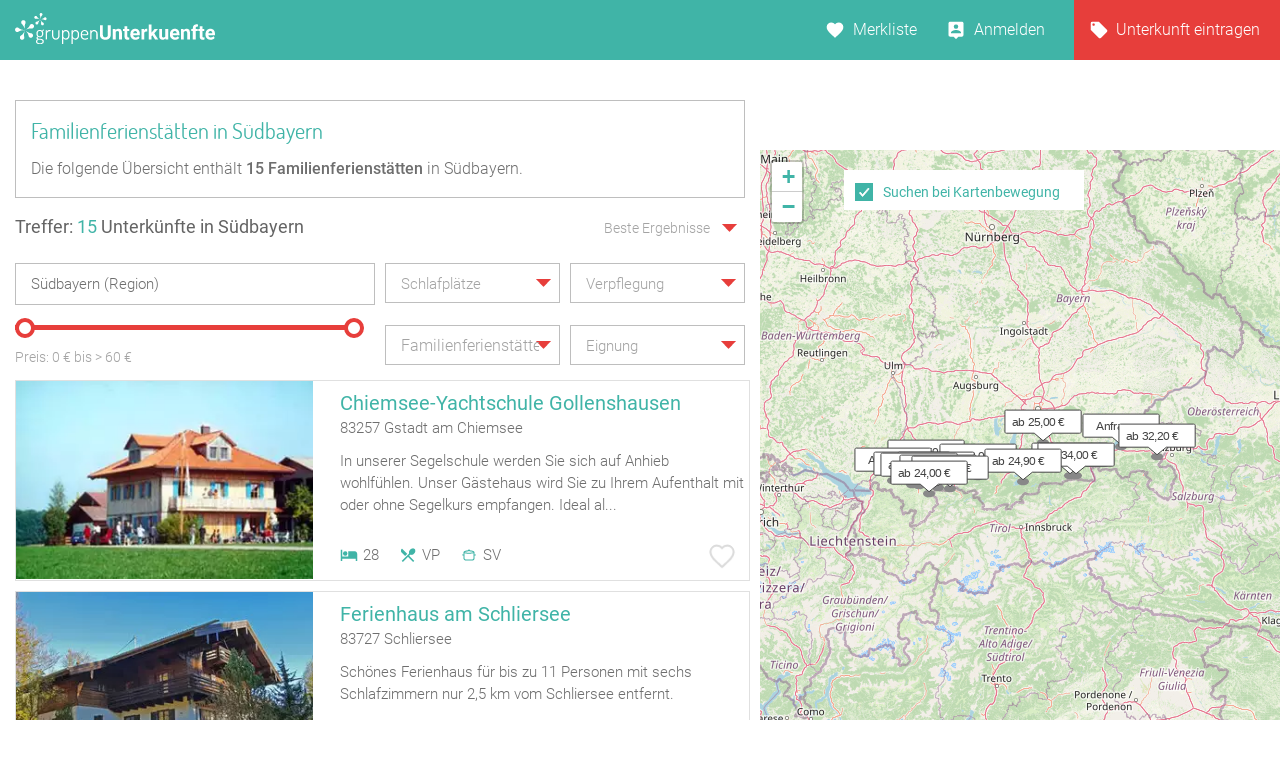

--- FILE ---
content_type: image/svg+xml
request_url: https://www.gruppenunterkuenfte.de/assets/img/icon--dis.svg
body_size: 943
content:
<svg xmlns="http://www.w3.org/2000/svg" viewBox="-7602 3955 20.97 20.97">
  <defs>
    <style>
      .cls-1 {
        fill: none;
      }

      .cls-2 {
        fill: #40b4a7;
      }
    </style>
  </defs>
  <g id="ic_accessible_black_24px_1_" data-name="ic_accessible_black_24px (1)" transform="translate(-7602 3955)">
    <path id="Pfad_51" data-name="Pfad 51" class="cls-1" d="M0,0H20.97V20.97H0Z"/>
    <circle id="Ellipse_14" data-name="Ellipse 14" class="cls-2" cx="1.747" cy="1.747" r="1.747" transform="translate(8.738 1.747)"/>
    <path id="Pfad_52" data-name="Pfad 52" class="cls-2" d="M17.233,12.244V10.5a4.906,4.906,0,0,1-3.556-1.6L12.549,7.648a1.69,1.69,0,0,0-.533-.393c-.009,0-.009-.009-.017-.009H11.99a1.744,1.744,0,0,0-1.04-.227A1.781,1.781,0,0,0,9.369,8.828v5.164a1.753,1.753,0,0,0,1.748,1.747h4.369v4.369h1.748V15.3a1.753,1.753,0,0,0-1.748-1.748H12.864V10.54A7.454,7.454,0,0,0,17.233,12.244Zm-5.391,4.369a2.622,2.622,0,1,1-3.346-3.346V11.458a4.369,4.369,0,1,0,5.155,5.155Z" transform="translate(-0.631 -0.885)"/>
  </g>
</svg>


--- FILE ---
content_type: image/svg+xml
request_url: https://www.gruppenunterkuenfte.de/assets/img/icon--anmelden.svg
body_size: 645
content:
<svg xmlns="http://www.w3.org/2000/svg" viewBox="-7230 3860 22 22">
  <defs>
    <style>
      .cls-1 {
        fill: #fff;
      }

      .cls-2 {
        fill: none;
      }
    </style>
  </defs>
  <g id="anmelden" transform="translate(-7230 3860)">
    <path id="Pfad_7" data-name="Pfad 7" class="cls-1" d="M17.667,2H4.833A1.833,1.833,0,0,0,3,3.833V16.667A1.833,1.833,0,0,0,4.833,18.5H8.5l2.75,2.75L14,18.5h3.667A1.839,1.839,0,0,0,19.5,16.667V3.833A1.839,1.839,0,0,0,17.667,2ZM11.25,5.025A2.475,2.475,0,1,1,8.775,7.5,2.476,2.476,0,0,1,11.25,5.025Zm5.5,9.808h-11v-.825c0-1.833,3.667-2.842,5.5-2.842s5.5,1.008,5.5,2.842Z" transform="translate(-0.25 -0.167)"/>
    <path id="Pfad_8" data-name="Pfad 8" class="cls-2" d="M0,0H22V22H0Z"/>
  </g>
</svg>
